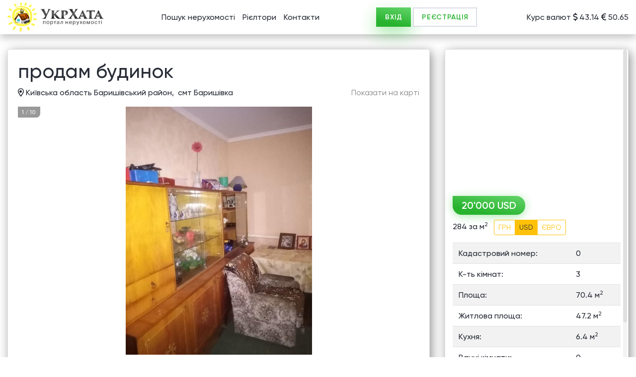

--- FILE ---
content_type: text/html;charset=UTF-8
request_url: https://ukrxata.info/estate/67544642
body_size: 6441
content:




































<!DOCTYPE html>
<html lang="uk">

<head>
    <meta charset="utf-8">
    <title>20000 usd - будинок Баришівка. Продається будинок в гарному стані, в екологічно-чистому і тихому місці в смт Баришівка, Київської області</title>
    <meta name="description" content="Продається будинок в гарному стані, в екологічно-чистому і тихому місці в смт Баришівка, Київської області. Будинок деревяний, обкладений цеглою, з великою верандою та ґанком. Загальна площа 70,4 кв.м, розмір житлової площі 47,2 кв.м, земельна ділянка площею 0,1900 га. Є кухня і 3 кімнати. Поряд живуть хороші і добрі сусіди. Недалеко є два магазини.
На території є сарай з літнею кухнею, вбиральня, душ, альтанка, барбекю, погріб, колодязь, свердловина, вїздні ворота. Також є плодові дерева, ягідні кущі та виноград. У будинку є газове та пічне опалення і всі необхідні меблі для спокійного проживання. Неподалік знаходиться річка Трубіж. Дорога асфальтована, пішки до залізничного вокзалу 7-10 хвилин. До Києва 65 км, до Борисполя 30 км. З вокзалу йде маршрутка до Києва, метро Бориспільська кожні 40 хвилин. З центру Баришівки їдуть маршрутки до метро, Лісова і Харківська
Усі питання по телефону 0509666549 Людмила, чи 0673755575 Анна.">
    <meta name="google-site-verification" content="4RXScuFd6N7mPoruvg5upW4y3pwIKHo0zW1C5akxsmw" />
    <meta name="robots" content="index,follow" />
    <meta http-equiv="X-UA-Compatible" content="IE=edge">
    <meta name="viewport" content="width=device-width, initial-scale=1, maximum-scale=1">

    <link rel="canonical" href="https://ukrxata.info/estate/67544642" />

    
    <link rel="shortcut icon" href="https://ukrxata.info/stat/img/favicon/LogoUkrXataIcon.jpg" type="image/x-icon">
    <link rel="apple-touch-icon" href="https://ukrxata.info/stat/img/favicon/LogoUkrXataIcon.jpg">
    <link rel="apple-touch-icon" sizes="72x72" href="https://ukrxata.info/stat/img/favicon/LogoUkrXataIcon.jpg">
    <link rel="apple-touch-icon" sizes="114x114" href="https://ukrxata.info/stat/img/favicon/LogoUkrXataIcon.jpg">

    
    <link rel="stylesheet" href="https://ukrxata.info/stat/css/styles.css">

    <meta property= "og:locale" content="uk_UA" />
<meta property= "og:type" content="other" />
<meta property= "og:title" content="20000 usd - продам будинок Баришівка" />
<meta property= "og:description" content="Продається будинок в гарному стані, в екологічно-чистому і тихому місці в смт Баришівка, Київської області. Будинок деревяний, обкладений цеглою, з великою верандою та ґанком. Загальна площа 70,4 кв.м, розмір житлової площі 47,2 кв.м, земельна ділянка площею 0,1900 га. Є кухня і 3 кімнати. Поряд живуть хороші і добрі сусіди. Недалеко є два магазини.
На території є сарай з літнею кухнею, вбиральня, душ, альтанка, барбекю, погріб, колодязь, свердловина, вїздні ворота. Також є плодові дерева, ягідні кущі та виноград. У будинку є газове та пічне опалення і всі необхідні меблі для спокійного проживання. Неподалік знаходиться річка Трубіж. Дорога асфальтована, пішки до залізничного вокзалу 7-10 хвилин. До Києва 65 км, до Борисполя 30 км. З вокзалу йде маршрутка до Києва, метро Бориспільська кожні 40 хвилин. З центру Баришівки їдуть маршрутки до метро, Лісова і Харківська
Усі питання по телефону 0509666549 Людмила, чи 0673755575 Анна." />
<meta property= "og:url" content="https://ukrxata.info/estate/67544642" />
<meta property= "og:img" content="https://ukrxata.info/photo/estate/middle_22776028_изображение_viber_2023-01-15_12-07-04-321.jpg" />
<meta property= "og:site_name" content="УкрХата - безкоштовні оголошення нерухомості. " />

    <!-- json-ld --> 

    

    <script async src="https://pagead2.googlesyndication.com/pagead/js/adsbygoogle.js?client=ca-pub-7514276352675815"
            crossorigin="anonymous"></script>

    <!-- Global site tag (gtag.js) - Google Analytics -->
    <script async defer src="https://www.googletagmanager.com/gtag/js?id=UA-10376513-1"></script>
    <script>
        window.dataLayer = window.dataLayer || [];
        function gtag(){dataLayer.push(arguments);}
        gtag('js', new Date());
        gtag('config', 'UA-10376513-1');
    </script>
    <!-- Google Tag Manager -->
    <script>(function(w,d,s,l,i){w[l]=w[l]||[];w[l].push({'gtm.start':
            new Date().getTime(),event:'gtm.js'});var f=d.getElementsByTagName(s)[0],
        j=d.createElement(s),dl=l!='dataLayer'?'&l='+l:'';j.async=true;j.src=
        'https://www.googletagmanager.com/gtm.js?id='+i+dl;f.parentNode.insertBefore(j,f);
    })(window,document,'script','dataLayer','GTM-JN7XHSC');</script>
    <!-- End Google Tag Manager -->
    
    <script>
        var uxHost = "https://ukrxata.info";
        var prefixToStatic = "https://ukrxata.info/stat/";
    </script>
</head>

<body>
    
    <!-- Google Tag Manager (noscript) -->
    <noscript><iframe src="https://www.googletagmanager.com/ns.html?id=GTM-JN7XHSC"
                      height="0" width="0" style="display:none;visibility:hidden"></iframe></noscript>
    <!-- End Google Tag Manager (noscript) -->
    
     


<div class="alert-container-js fixed-alert"></div>
<div id="authorize" class="modal-entrance modal fade" tabindex="-1" role="dialog" aria-labelledby="exampleModalLabel" aria-hidden="true">
    <div class="modal-dialog" role="document">
        <div class="modal-content">
            <div class="modal-header">
                <h5 class="modal-title">Увійти</h5>
                <button type="button" class="close" data-dismiss="modal" aria-label="Close">
                    <i class="fal fa-times"></i>
                </button>
            </div>
            <div class="modal-body">
                
                <div class="alert-container-js"></div>
                <form name="login-form">
                    <div class="position-relative form-group">
                        <input name="login" type="login" class="form-control"  placeholder="Логін" data-required="[a-z0-9]+[_a-z0-9\.-]*[a-z0-9]+@[a-z0-9-]+(\.[a-z0-9-]+)*(\.[a-z]{2,4})">
                        <div class="invalid-tooltip">
                            example@mail.ux
                        </div>
                    </div>
                    <div class="form-group">
                        <input name="psw" type="password"  class="form-control"  placeholder="Пароль" data-required="">
                    </div>
                    <div class="text-center">
                        <button type="submit"  class="_btn _btn_green">Увійти</button>
                    </div>

                </form>
            </div>
            <div class="modal-footer justify-content-between">
                <a class="btn btn-link btn-sm" href="javascript:void(0)" id="remind_password_btn">Забули пароль?</a>
                <a class="btn btn-link btn-sm" href="javascript:void(0)" id="registration_btn">Ще не зареєстровані?</a>
            </div>
        </div>
    </div>
</div>


<div id="registration" class="modal-entrance modal fade" tabindex="-1" role="dialog" aria-labelledby="exampleModalLabel" aria-hidden="true">
    <div class="modal-dialog" role="document">
        <div class="modal-content">
            <div class="modal-header">
                <h5 class="modal-title">Реєстрація</h5>
                <button type="button" class="close" data-dismiss="modal" aria-label="Close"><i class="fal fa-times"></i></button>
            </div>
            <div class="modal-body">
                
                <div class="alert-container-js"></div>

                <form name="signup_form">
                    <div class="position-relative form-group">
                        <input name="fio" type="text" class="form-control"  placeholder="Прізвище Ім'я" data-required="^[a-zA-Zа-яёіїА-ЯЁІЇ\d\-_\s\']{3,64}$">
                        <div class="invalid-tooltip">
                            Використовуйте букви і цифри. Від 3 до 64 символів
                        </div>
                    </div>
                    <div class="position-relative form-group">
                        <input name="phone" type="tel" class="form-control"  placeholder="Контактний телефон" data-required="(\s*)?(\+)?([- _():=+]?\d[- _():=+]?){6,14}(\s*)?">
                        <div class="invalid-tooltip">
                            Введіть від 6 до 14 цифр.
                        </div>
                    </div>
                    <div class="position-relative form-group">
                        <input name="email" type="email" class="form-control"  placeholder="E-mail" data-required="[a-z0-9]+[_a-z0-9\.-]*[a-z0-9]+@[a-z0-9-]+(\.[a-z0-9-]+)*(\.[a-z]{2,4})">
                        <div class="invalid-tooltip">
                            example@mail.ux
                        </div>
                    </div>
                    <div class="position-relative form-group">
                        <label class="_checkbox_mark">
                            <input name="agreement" type="checkbox" value="1">
                            <span>Я приймаю <a target="_blank" class="btn-link" href="/html/public-offer-agreement.html">умови користування сайтом</a></span>
                        </label>
                    </div>
                    <div class="text-center">
                        <button type="submit"  class="_btn _btn_green">Зареєструватися</button>
                    </div>
                </form>
            </div>
            <div class="modal-footer">
                <a class="btn btn-link btn-sm" href="javascript:void(0);" id="authorize_btn">Уже зареєстровані?</a>
            </div>
        </div>
    </div>
</div>

<div id="remindPassword" class="modal-entrance modal fade" tabindex="-1" role="dialog" aria-labelledby="exampleModalLabel" aria-hidden="true">
    <div class="modal-dialog" role="document">
        <div class="modal-content">
            <div class="modal-header">
                <h5 class="modal-title">Забули пароль?</h5>
                <button type="button" class="close" data-dismiss="modal" aria-label="Close"><i class="fal fa-times"></i></button>
            </div>
            <div class="modal-body">
                <div class="alert-container-js"></div>
                <form name="remind_password">
                    <div class="position-relative form-group">
                        <input name="email" type="email" class="form-control"  placeholder="Введіть E-mail" data-required="[a-z0-9]+[_a-z0-9\.-]*[a-z0-9]+@[a-z0-9-]+(\.[a-z0-9-]+)*(\.[a-z]{2,4})">
                        <div class="invalid-tooltip">
                            example@mail.ux
                        </div>
                    </div>
                    <div class="text-center">
                        <button type="submit"  class="_btn _btn_green">Відновити пароль</button>
                    </div>
                </form>
            </div>
        </div>
    </div>
</div>

<div id="signup_only" class="modal fade" tabindex="-1" role="dialog" aria-labelledby="exampleModalLabel" aria-hidden="true">
    <div class="modal-dialog" role="document">
        <div class="modal-content">
            <div class="modal-header">
                <h5 class="modal-title">Згенерований пароль відправлено на ваш email <strong></strong>. Ви можете його змінити на сторінці профілю</h5>
                <button type="button" class="close" data-dismiss="modal" aria-label="Close"><i class="fal fa-times"></i></button>
            </div>
            <div class="modal-body text-center">
                <button type="button" data-dismiss="modal" aria-label="Close" class="_btn _btn_green" style="width:50%;">Ок</button>
            </div>
        </div>
    </div>
</div>



    <header id="header" class="header">
        <a class="header_logo" href="https://ukrxata.info">
            <picture>
                <source type="image/webp" class="lazy_load_js"  data-lazyattr="srcset" data-lazy="https://ukrxata.info/stat/img/logo_ukrxata.webp">
                <source type="image/png" class="lazy_load_js"  data-lazyattr="srcset" data-lazy="https://ukrxata.info/stat/img/logo_ukrxata.png">
                <img class="lazy_load_js" alt="УкрХата - оголошення нерухомості." data-lazyattr="src" data-lazy="https://ukrxata.info/stat/img/logo_ukrxata.png">
            </picture>
        </a>
        <div class="header_menu">
            <a href="javascript:void(0)" data-menu="menu" class="mobile_menu_open toggle_menu_js">
                <i class="far fa-ellipsis-v"></i>
            </a>
            <ul>
                <li id="nav_item_search">
                    <a href="https://ukrxata.info">Пошук нерухомості</a>
                </li>
                
                
                <li id="nav_item_top">
                    <a href="https://ukrxata.info/top-realtors">Рієлтори</a>
                </li>
                <li id="nav_item_contact">
                    <a href="https://ukrxata.info/contact">Контакти</a>
                </li>
            </ul>
        </div>
        <div class="header_user">
            <a href="javascript:void(0)" data-menu="user" class="mobile_menu_open toggle_menu_js">
                <i class="far fa-user"></i>
            </a>
            <div class="header_user__buttons">
                
                <button class="_btn _btn_green" type="button" data-toggle="modal" data-target="#authorize" >ВХІД</button>
                <button class="_btn _btn_outline" type="button" data-toggle="modal" data-target="#registration" >РЕЄСТРАЦІЯ</button>
                
            </div>
        </div>
        <div class="header_currency">
            Курс валют <i class="far fa-dollar-sign"></i> 43.14 <i class="far fa-euro-sign"></i> 50.65
        </div>
    </header>
<div class="overlay toggle_menu_js"></div>





<div class="single_page min_height__js">
    <div class="fixed_buttons fixed_buttons_container_js">
        
            <a href="#mobile_images_js" class="scroll_to_js">
                <i class="far fa-camera-alt"></i>
            </a>
        
        
            <a href="#phones_breackpoint" class="scroll_to_js">
                <i class="far fa-phone"></i>
            </a>
        
        
            <a href="#map" class="scroll_to_js">
                <i class="far fa-map-marker-alt"></i>
            </a>
        
        <a href="#header" class="scroll_to_js">
            <i class="far fa-angle-up"></i>
        </a>
    </div>
    <div class="_container">
        

        
        <div class="single_page__flex">
            <div class="single_page__content">
                <div class="card">
                    <div class="card-body">
                        <h1 class="single_title">
                            продам будинок
                        </h1>
                        <div class="single_address">
                            <div class="address">
                                <i class="far fa-map-marker-alt"></i>
                                <span>Київська область Баришівський район,</span>&nbsp; cмт Баришівка   
                            </div>
                             <a class="scroll_to_js btn-link" href="#map">Показати на карті</a>
                        </div>
                        <div class="price">
                            <div class="price_view price_view_js">20'000 USD</div>
                                <div class="price_calc">
                                    <span class="price_metr_view_js">284 за м<sup>2</sup></span>
                                    <div class="btn-group">
                                        <button class="btn btn-sm btn-outline-warning uanCalc_js">ГРН</button>
                                        <button class="btn btn-sm btn-outline-warning usdCalc_js">USD</button>
                                        <button class="btn btn-sm btn-outline-warning eurCalc_js">ЄВРО</button>
                                    </div>
                                </div>
                        </div>
                        <div class="single_slider__wrap">
                            
                                <div class="single_slider__counter">
                                    <span class="single_slider__counter_js">1</span>
                                    <span>/</span>
                                    <span>10</span>
                                </div>
                            
                            
                            
                            <div class="single_slider_js single_slider">
                                
                                        
                                        <div >
                                            <a href="https://ukrxata.info/photo/estate/22776028_изображение_viber_2023-01-15_12-07-04-321.jpg" data-caption="" data-fancybox="gallery" >
                                                <img src="https://ukrxata.info/photo/estate/big_22776028_изображение_viber_2023-01-15_12-07-04-321.jpg" alt=" - фото нерухомості"/>
                                            </a>
                                        </div>
                                        
                                        <div class="clone_image_js">
                                            <a href="https://ukrxata.info/photo/estate/22776029_изображение_viber_2023-01-15_12-07-26-974.jpg" data-caption="" data-fancybox="gallery" >
                                                <img src="https://ukrxata.info/photo/estate/big_22776029_изображение_viber_2023-01-15_12-07-26-974.jpg" alt=" - фото нерухомості"/>
                                            </a>
                                        </div>
                                        
                                        <div class="clone_image_js">
                                            <a href="https://ukrxata.info/photo/estate/22776020_изображение_viber_2023-01-15_12-06-07-428.jpg" data-caption="" data-fancybox="gallery" >
                                                <img src="https://ukrxata.info/photo/estate/big_22776020_изображение_viber_2023-01-15_12-06-07-428.jpg" alt=" - фото нерухомості"/>
                                            </a>
                                        </div>
                                        
                                        <div class="clone_image_js">
                                            <a href="https://ukrxata.info/photo/estate/22776021_изображение_viber_2023-01-15_12-07-03-754.jpg" data-caption="" data-fancybox="gallery" >
                                                <img src="https://ukrxata.info/photo/estate/big_22776021_изображение_viber_2023-01-15_12-07-03-754.jpg" alt=" - фото нерухомості"/>
                                            </a>
                                        </div>
                                        
                                        <div class="clone_image_js">
                                            <a href="https://ukrxata.info/photo/estate/22776022_изображение_viber_2023-01-15_12-07-08-635.jpg" data-caption="" data-fancybox="gallery" >
                                                <img src="https://ukrxata.info/photo/estate/big_22776022_изображение_viber_2023-01-15_12-07-08-635.jpg" alt=" - фото нерухомості"/>
                                            </a>
                                        </div>
                                        
                                        <div class="clone_image_js">
                                            <a href="https://ukrxata.info/photo/estate/22776023_изображение_viber_2023-01-15_12-07-27-325.jpg" data-caption="" data-fancybox="gallery" >
                                                <img src="https://ukrxata.info/photo/estate/big_22776023_изображение_viber_2023-01-15_12-07-27-325.jpg" alt=" - фото нерухомості"/>
                                            </a>
                                        </div>
                                        
                                        <div class="clone_image_js">
                                            <a href="https://ukrxata.info/photo/estate/22776024_изображение_viber_2023-01-15_12-07-27-193.jpg" data-caption="" data-fancybox="gallery" >
                                                <img src="https://ukrxata.info/photo/estate/big_22776024_изображение_viber_2023-01-15_12-07-27-193.jpg" alt=" - фото нерухомості"/>
                                            </a>
                                        </div>
                                        
                                        <div class="clone_image_js">
                                            <a href="https://ukrxata.info/photo/estate/22776025_изображение_viber_2023-01-15_12-05-43-942.jpg" data-caption="" data-fancybox="gallery" >
                                                <img src="https://ukrxata.info/photo/estate/big_22776025_изображение_viber_2023-01-15_12-05-43-942.jpg" alt=" - фото нерухомості"/>
                                            </a>
                                        </div>
                                        
                                        <div class="clone_image_js">
                                            <a href="https://ukrxata.info/photo/estate/22776026_изображение_viber_2023-01-15_12-07-03-917.jpg" data-caption="" data-fancybox="gallery" >
                                                <img src="https://ukrxata.info/photo/estate/big_22776026_изображение_viber_2023-01-15_12-07-03-917.jpg" alt=" - фото нерухомості"/>
                                            </a>
                                        </div>
                                        
                                        <div class="clone_image_js">
                                            <a href="https://ukrxata.info/photo/estate/22776027_изображение_viber_2023-01-15_12-07-04-069.jpg" data-caption="" data-fancybox="gallery" >
                                                <img src="https://ukrxata.info/photo/estate/big_22776027_изображение_viber_2023-01-15_12-07-04-069.jpg" alt=" - фото нерухомості"/>
                                            </a>
                                        </div>
                                        
                                
                            </div>
                            <div class="single_slider_nav_js single_slider_nav">
                                
                                        
                                        <div>
                                            <div class="image_item" style="background-image: url('https://ukrxata.info/photo/estate/small_22776028_изображение_viber_2023-01-15_12-07-04-321.jpg');"></div>
                                        </div>
                                        
                                        <div>
                                            <div class="image_item" style="background-image: url('https://ukrxata.info/photo/estate/small_22776029_изображение_viber_2023-01-15_12-07-26-974.jpg');"></div>
                                        </div>
                                        
                                        <div>
                                            <div class="image_item" style="background-image: url('https://ukrxata.info/photo/estate/small_22776020_изображение_viber_2023-01-15_12-06-07-428.jpg');"></div>
                                        </div>
                                        
                                        <div>
                                            <div class="image_item" style="background-image: url('https://ukrxata.info/photo/estate/small_22776021_изображение_viber_2023-01-15_12-07-03-754.jpg');"></div>
                                        </div>
                                        
                                        <div>
                                            <div class="image_item" style="background-image: url('https://ukrxata.info/photo/estate/small_22776022_изображение_viber_2023-01-15_12-07-08-635.jpg');"></div>
                                        </div>
                                        
                                        <div>
                                            <div class="image_item" style="background-image: url('https://ukrxata.info/photo/estate/small_22776023_изображение_viber_2023-01-15_12-07-27-325.jpg');"></div>
                                        </div>
                                        
                                        <div>
                                            <div class="image_item" style="background-image: url('https://ukrxata.info/photo/estate/small_22776024_изображение_viber_2023-01-15_12-07-27-193.jpg');"></div>
                                        </div>
                                        
                                        <div>
                                            <div class="image_item" style="background-image: url('https://ukrxata.info/photo/estate/small_22776025_изображение_viber_2023-01-15_12-05-43-942.jpg');"></div>
                                        </div>
                                        
                                        <div>
                                            <div class="image_item" style="background-image: url('https://ukrxata.info/photo/estate/small_22776026_изображение_viber_2023-01-15_12-07-03-917.jpg');"></div>
                                        </div>
                                        
                                        <div>
                                            <div class="image_item" style="background-image: url('https://ukrxata.info/photo/estate/small_22776027_изображение_viber_2023-01-15_12-07-04-069.jpg');"></div>
                                        </div>
                                        
                                
                            </div>
                            
                        </div>
                            <table class="single_table table table-striped">
                                
                                <tr>
                                    <td>Кадастровий номер:</td>
                                    <td>0
                                    </td>
                                </tr>
                                
                                <tr>
                                    <td>К-ть кімнат:</td>
                                    <td>3
                                    </td>
                                </tr>
                                
                                <tr>
                                    <td>Площа:</td>
                                    <td>70.4 м<sup>2</sup>
                                    </td>
                                </tr>
                                
                                <tr>
                                    <td>Житлова площа:</td>
                                    <td>47.2 м<sup>2</sup>
                                    </td>
                                </tr>
                                
                                <tr>
                                    <td>Кухня:</td>
                                    <td>6.4 м<sup>2</sup>
                                    </td>
                                </tr>
                                
                                <tr>
                                    <td>Ванні кімнати:</td>
                                    <td>0
                                    </td>
                                </tr>
                                
                                <tr>
                                    <td>Земельна ділянка:</td>
                                    <td>19 сот
                                    </td>
                                </tr>
                                
                                <tr>
                                    <td>оновлено:</td>
                                    <td>2023р.
                                    </td>
                                </tr>
                                
                                
                            </table>
                        <div class="single_description">Продається будинок в гарному стані, в екологічно-чистому і тихому місці в смт Баришівка, Київської області. Будинок дерев'яний, обкладений цеглою, з великою верандою та ґанком. Загальна площа 70,4 кв.м, розмір житлової площі 47,2 кв.м, земельна ділянка площею 0,1900 га. Є кухня і 3 кімнати. Поряд живуть хороші і добрі сусіди. Недалеко є два магазини.
На території є сарай з літнею кухнею, вбиральня, душ, альтанка, барбекю, погріб, колодязь, свердловина, в'їздні ворота. Також є плодові дерева, ягідні кущі та виноград. У будинку є газове та пічне опалення і всі необхідні меблі для спокійного проживання. Неподалік знаходиться річка Трубіж. Дорога асфальтована, пішки до залізничного вокзалу 7-10 хвилин. До Києва 65 км, до Борисполя 30 км. З вокзалу йде маршрутка до Києва, метро Бориспільська кожні 40 хвилин. З центру Баришівки їдуть маршрутки до метро, "Лісова" і "Харківська"
Усі питання по телефону 0509666549 Людмила, чи 0673755575 Анна.

                        </div>
                        
                        <div id="mobile_images_js"></div>
                        
                        <div class="single_map">
                            <div id="map">
                            
                            
                            <iframe width="100%"
                                    height="100%"
                                    style="border:0"
                                    loading="lazy"
                                    allowfullscreen
                                    src="https://www.google.com/maps/embed/v1/place?key=AIzaSyA2N-jsMOh6VQHA-ZjI4uoRrOszfji2SDE&center=50.35431,31.32113&q=50.35431,31.32113&zoom=15">
                            </iframe>
                            </div>
                        </div>
                    </div>
                </div>
                <div class="card">
                    <div class="card-body">
                        <div class="single_keywords">
                            <strong>Ключові слова:</strong>
                            
                                <a href="https://ukrxata.info/search/estates/kyivska-oblast-baryshivskyy-rayon-baryshivka/prodam/budynok/uah/">продам будинок cмт Баришівка</a>,&nbsp;
                            
                                <a href="https://ukrxata.info/search/estates/kyivska-oblast-baryshivskyy-rayon-baryshivka/prodam/budynok/uah/">продам будинок Київська область Баришівський район cмт Баришівка</a>,&nbsp;
                            
                                <a href="https://ukrxata.info/search/estates/ukraine/prodam/budynok/uah/">продам будинок</a>,&nbsp;
                            
                        </div>
                    </div>
                </div>
            </div>

            <div class="single_page__sidebar">
                <div class="sidebar_card single_sidebar_card_js">
                    <div class="scrollbar-inner">
                        
                        <script async src="https://pagead2.googlesyndication.com/pagead/js/adsbygoogle.js?client=ca-pub-7514276352675815"
                                crossorigin="anonymous"></script>
                        <!-- detailed_est -->
                        <ins class="adsbygoogle"
                             style="display:block"
                             data-ad-client="ca-pub-7514276352675815"
                             data-ad-slot="6796849158"
                             data-ad-format="auto"
                             data-full-width-responsive="true"></ins>
                        <script>
                            (adsbygoogle = window.adsbygoogle || []).push({});
                        </script>
                        
                        <div class="sidebar_card_body">
                            <div class="price">
                                <div class="price_view price_view_js">20'000 USD</div>
                                <div class="price_calc">
                                    <span class="price_metr_view_js">284 за м<sup>2</sup></span>
                                    <div class="btn-group">
                                        <button class="btn btn-sm btn-outline-warning uanCalc_js">ГРН</button>
                                        <button class="btn btn-sm btn-outline-warning usdCalc_js">USD</button>
                                        <button class="btn btn-sm btn-outline-warning eurCalc_js">ЄВРО</button>
                                    </div>
                                </div>
                            </div>
                            <table class="table table-striped">
                                
                                <tr>
                                    <td>Кадастровий номер:</td>
                                    <td>0
                                    </td>
                                </tr>
                                
                                <tr>
                                    <td>К-ть кімнат:</td>
                                    <td>3
                                    </td>
                                </tr>
                                
                                <tr>
                                    <td>Площа:</td>
                                    <td>70.4 м<sup>2</sup>
                                    </td>
                                </tr>
                                
                                <tr>
                                    <td>Житлова площа:</td>
                                    <td>47.2 м<sup>2</sup>
                                    </td>
                                </tr>
                                
                                <tr>
                                    <td>Кухня:</td>
                                    <td>6.4 м<sup>2</sup>
                                    </td>
                                </tr>
                                
                                <tr>
                                    <td>Ванні кімнати:</td>
                                    <td>0
                                    </td>
                                </tr>
                                
                                <tr>
                                    <td>Земельна ділянка:</td>
                                    <td>19 сот
                                    </td>
                                </tr>
                                
                                <tr>
                                    <td>оновлено:</td>
                                    <td>2023р.
                                    </td>
                                </tr>
                                
                                
                            </table>
                            
                            <div class="user_info" id="phones_breackpoint">
                                <h5>Контакти</h5>
                                <div class="user_info_flex">
                                    
                                    <div style="background-image: url()" class="user_info_img">
                                    </div>
                                    
                                    <div class="user_info_info">
                                        <h6>Балабас Людмила</h6>
                                        
                                        <span><i class="far fa-history"></i> на сайті: 2023р.</span>
                                        
                                        
                                        <ul class="phones">
                                            
                                            <li><a href="tel: (050) 966-65-49">(050) 966-65-49</a></li>
                                            
                                        </ul>
                                        
                                    </div>
                                </div>
                                <div class="user_info_bottom">
                                    
                                    <a href="/search/estates/user/19743595/" class="btn btn-sm btn-outline-warning">Всі оголошення (1)</a>
                                    <p>Повідомляйте, що оголошення знайдено на сайті УкрХата</p>
                                </div>
                            </div>
                            
                        </div>
                    </div>
                </div>
            </div>
        </div>
        
    </div>
</div>

<script src="https://ukrxata.info/stat/js/modules/currency_calc.js?v=1762353977528"></script>
<script>
    document.addEventListener('DOMContentLoaded', function(){

        let currencyCalc = new CurrencyCalc("20000", "284", "USD", "43.1391", "50.6539");
        currencyCalc.init();

        
        $.get('/api/v2/estates/estate/67544642/counter');
            
        
    });

</script>









<footer id="footer" class="footer">
    <div class="footer_top">
        <a class="footer_logo" href="https://ukrxata.info">
            <picture>
                <source type="image/webp" class="lazy_load_js"  data-lazyattr="srcset" data-lazy="https://ukrxata.info/stat/img/logo_ukrxata.webp">
                <source type="image/png" class="lazy_load_js"  data-lazyattr="srcset" data-lazy="https://ukrxata.info/stat/img/logo_ukrxata.png">
                <img class="lazy_load_js" alt="УкрХата - оголошення нерухомості." data-lazyattr="src" data-lazy="https://ukrxata.info/stat/img/logo_ukrxata.png">
            </picture>
        </a>
        <div class="footer_menu">
            <ul>
                <li><a href="https://ukrxata.info/about">Про проект</a></li>
                <li><a href="https://ukrxata.info/for-agencies">Імпорт оголошень на сайт</a></li>
                <li><a href="https://ukrxata.info/html/public-offer-agreement.html">Умови використання Сайту</a></li>
                <li><a href="https://ukrxata.info/contact">Контакти</a></li>
            </ul>
        </div>
    </div>
    <div class="footer_bottom">
        <div class="footer_bottom__left">
            
            <span>© 2009–2025 <a href="https://ukrxata.info/map-estates">«UkrXata» пошук нерухомості України</a></span>
        </div>
        <div class="footer_bottom__right">
        </div>
    </div>
</footer>

    <script src="https://ukrxata.info/stat/js/jquery/jquery-3.1.0.js"></script>
    <script src="https://ukrxata.info/stat/js/bootstrap.bundle.min.js"></script>
    <script src="https://ukrxata.info/stat/js/jquery/select2.full.js"></script>
    <script src="https://ukrxata.info/stat/js/jquery/jquery.scrollbar.min.js"></script>
    <script src="https://ukrxata.info/stat/js/jquery/slick.min.js"></script>
    <script src="https://ukrxata.info/stat/js/jquery/jquery.fancybox.min.js"></script>

    <script src="https://ukrxata.info/stat/js/modules/validate.js?v=1762353977528"></script>

    <script src="https://ukrxata.info/stat/js/index.js?v=1762353977528"></script>

    </body>
</html>


--- FILE ---
content_type: text/html; charset=utf-8
request_url: https://www.google.com/recaptcha/api2/aframe
body_size: 225
content:
<!DOCTYPE HTML><html><head><meta http-equiv="content-type" content="text/html; charset=UTF-8"></head><body><script nonce="H1rLNnVB58El2sLsVfwkSA">/** Anti-fraud and anti-abuse applications only. See google.com/recaptcha */ try{var clients={'sodar':'https://pagead2.googlesyndication.com/pagead/sodar?'};window.addEventListener("message",function(a){try{if(a.source===window.parent){var b=JSON.parse(a.data);var c=clients[b['id']];if(c){var d=document.createElement('img');d.src=c+b['params']+'&rc='+(localStorage.getItem("rc::a")?sessionStorage.getItem("rc::b"):"");window.document.body.appendChild(d);sessionStorage.setItem("rc::e",parseInt(sessionStorage.getItem("rc::e")||0)+1);localStorage.setItem("rc::h",'1769354792834');}}}catch(b){}});window.parent.postMessage("_grecaptcha_ready", "*");}catch(b){}</script></body></html>